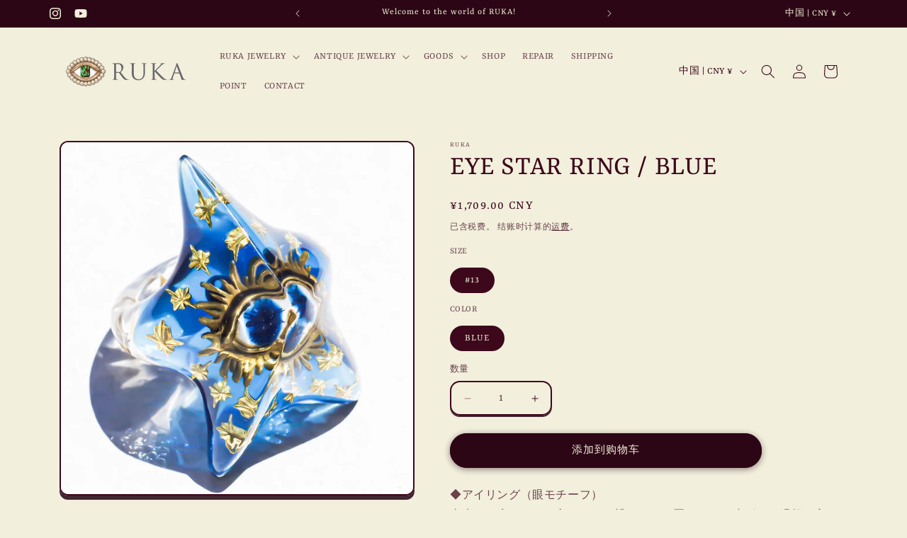

--- FILE ---
content_type: application/x-javascript
request_url: https://app.cart-bot.net/public/status/shop/ruka-accessories.myshopify.com.js?1768875130
body_size: -169
content:
var giftbee_settings_updated='1766972380c';